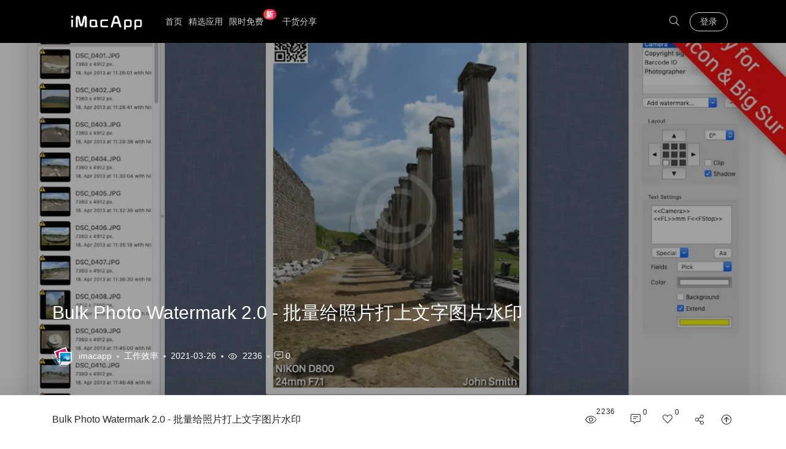

--- FILE ---
content_type: text/html; charset=utf-8
request_url: https://www.imacapp.cn/t/bulk-photo-watermark
body_size: 16169
content:
<!DOCTYPE html>
<html lang="zh-CN">
<head>
    <meta charset="UTF-8">
    <meta name="viewport" content="width=device-width, initial-scale=1.0, minimum-scale=1.0, maximum-scale=1.0, user-scalable=no"/>
    <meta name="wap-font-scale" content="no">
    <meta http-equiv="X-UA-Compatible" content="IE=9, IE=8;IE=7, IE=EDGE, chrome=1">
    <title>Bulk Photo Watermark 2.0 - 批量给照片打上文字图片水印|优秀Mac应用软件分享</title>
    <meta name="Keywords" content="Bulk Photo Watermark" >
    <meta name="description" content="Bulk Photo Watermark可以在照片上标记任何文本，EXIF数据，QR码，图像和地图，具有强大的照片水印处理能力。"/>
    <link rel="shortcut icon" href="//static.cdn.imacapp.cn/favicon.ico" type="image/x-icon" />
    <meta name="twitter:card" content="summary"/>
    <meta property="og:url" content="https://www.imacapp.cn/t/bulk-photo-watermark"/>
    <meta property="og:type" content="website"/>
    <meta property="og:title" content="Bulk Photo Watermark 2.0 - 批量给照片打上文字图片水印"/>
    <meta property="og:description" content="Bulk Photo Watermark可以在照片上标记任何文本，EXIF数据，QR码，图像和地图，具有强大的照片水印处理能力。"/>
    <meta property="og:image" content="//static.cdn.imacapp.cn/uploads/605df750c0b1b.webp"/>
    <link rel='stylesheet' href='//static.cdn.imacapp.cn/static/css/tomorrow-night-eighties.css?ver=0.9.2' type='text/css' media='all'/>
    <link rel='stylesheet' href='//static.cdn.imacapp.cn/static/css/pure-highlight.css?ver=0.1.0' type='text/css' media='all'/>
    <link rel='stylesheet' href='//static.cdn.imacapp.cn/static/css/smartideo.css?ver=2.5.2' type='text/css' media='screen'/>
    <link rel='stylesheet' href='//static.cdn.imacapp.cn/static/css/simple-line-icons.css?ver=1.1' type='text/css' media='all'/>
    <link rel='stylesheet' href='//static.cdn.imacapp.cn/static/css/magnific.min.css?ver=1.1' type='text/css' media='all'/>
    <link rel='stylesheet' href='//static.cdn.imacapp.cn/static/css/fontawesome-all.min.css?ver=1.1' type='text/css' media='all'/>
    <link rel='stylesheet' href='//lf6-cdn-tos.bytecdntp.com/cdn/expire-1-M/font-awesome/4.7.0/css/font-awesome.min.css' type='text/css' media='all'/>
    <link rel='stylesheet' href='//static.cdn.imacapp.cn/static/css/mactheme.min.css?ver=1.1' type='text/css' media='all'/>
    <link rel='stylesheet' href='//static.cdn.imacapp.cn/static/css/reset.css?ver=1.1' type='text/css' media='all'/>
    <link rel='stylesheet' href='//static.cdn.imacapp.cn/static/css/style.css?ver=1.1' type='text/css' media='all'/>
    <link rel='stylesheet' href='//static.cdn.imacapp.cn/static/css/common.css' type='text/css' media='all'/>
    <script type='text/javascript' src='//static.cdn.imacapp.cn/static/js/jquery.js?ver=1.12.4'></script>
    <script type='text/javascript' src='//static.cdn.imacapp.cn/static/js/jquery-migrate.min.js?ver=1.4.1'></script>
    <script type='text/javascript' src='//static.cdn.imacapp.cn/static/layer/layer.js'></script>
    <script type='text/javascript'>
        /* <![CDATA[ */
        var globals = {
            "ajax_url": "\/iajax",
            "image_popup":"gallery",
            "new_comment_position":"asc",
            "single":"1",
            "post_style":"two",
            "home":"0",
            "page": "0",
            "silide":"0"
        };
        /* ]]> */
    </script>
    <style>
        .qrcon {
            position: relative;
            text-align: center;
            font-size: 1.125em;
            font-weight: 300;
        }
        .qrcon h5 {
            padding: 0;
        }
        .qrcon img.qr-pay {
            display: inline-block;
            margin: 0;
            padding: 0;
            width: 120px;
            text-align: center;
        }
        .qrcon .title {
            font-size: 16px;
            margin: 10px auto;
        }
        .qrcon .qrcode img {
            width: 200px;
            height: 200px;
        }
        .qrcon .bottom.alipay {
            background: #00a7ef;
        }
        .qrcon .bottom {
            border-radius: 0 0 .3125em .3125em;
            width: 100%;
            background: #33465a;
            color: #f2f2f2;
            padding: 15px 0px;
            text-align: center;
            font-size: 14px;
            margin-top: 20px;
        }
        .modal-body{
            padding: 0px
        }
    </style>
    <link rel="canonical" href="https://www.imacapp.cn/t/bulk-photo-watermark"/>
</head>
<body class="post-template-default single single-post postid-1941 single-format-standard post-style03 black-top grid-hover grid-radius grid-border">
<section class="nice-mobile-overlay " id="nice-mobile-overlay">
    <div class="mobile-action">
        <button id="mobile-close-icon" class="btn btn-transparent btn-sm navbar-close color-white font-22 light-10">
            <i class="fal fa-times"></i>
        </button>
    </div>
    <div class="mobile-usernav">
        <div class="cosy-user-info position-relative py-5">
            <div class="black-gradient"></div>
            <div class="cosy-user-cover" style="background-image: url('//static.cdn.imacapp.cn/static/images/bg1.jpg')"></div>
            <div class="overlay"></div>
            <div class="position-relative text-center w-100 mt-3">
                <a href="" class="btn btn-primary btn-sm btn-overlay" data-toggle="modal" data-dismiss="modal" data-target="#login">登录</a>
                <p class="font-12 color-white mt-2">立即登录/注册，享受更多福利</p>
            </div>
        </div>
    </div>
    <!--<nav class="mobile-navigation">-->
        <!--<div class="mobile-search">-->
            <!--<form role="search" method="get" class="mobile-search-form" action="/">-->
                <!--<div class="input-group mb-3">-->
                    <!--<input type="search" name="ks" id="s" class="form-control" placeholder="输入搜索关键词">-->
                    <!--<div class="input-group-append">-->
                        <!--<button type="submit" class="btn btn-light form-search-submit text-secondary px-3"><i class="fal fa-search"></i></button>-->
                    <!--</div>-->
                <!--</div>-->
            <!--</form>-->
        <!--</div>-->
    <!--</nav>-->
</section>
<section class="nice-search-inner nice-search-inner-up">
    <div class="container">
        <div class="top_searchform_wrapper">
            <form method="get" action="/">
                <div class="input-group">
                    <input type="text" name="ks" id="s" class="form-control font-16 font-xs-14" placeholder="输入搜索关键词" required="">
                    <div class="input-group-append">
                        <button class="btn btn-primary font-16 font-xs-14" type="submit">搜索</button>
                    </div>
                </div>
            </form>
            <div class="search_inner_close">
                <div class="btn-search-close"><i class="icon icon-close"></i></div>
            </div>
        </div>
    </div>
</section>
<section class="nice-search-inner nice-search-inner-down d-none d-md-flex align-items-center justify-content-center align-content-center">
    <div class="container">
        <div class="featured-search-title mb-md-4">
            <h4 class="font-16">
                <span class="font-18  text-muted mr-2"><i class="fal fa-star"></i></span>
                推荐阅读
            </h4>
        </div>
        <div class="featured-search d-flex flex-column pb-md-5">
            <div class="row row-10 row-xs-15 flex-nowrap flex-lg-wrap">
                                <div class="item col-12 col-sm-12 col-md-12 col-lg-3">
                    <article>
                        <a class="custom-hover d-block" href="/t/archiver" target="_blank">
                            <div class="custom-hover-img image" style="background-image: url('//static.cdn.imacapp.cn/uploads/5c3947de17e50.webp');"></div>
                            <div class="content p-3 p-md-4">
                                <div class="title">
                                    <h2 class="font-18 font-weightbtn btn-outline-primary btn-sm btn-signin ml-2-normal text-l2 color-white">Archiver 3.0.9 - 全功能的文件压缩解压软件</h2>
                                </div>
                                <div class="data nodots d-flex align-items-center flex-row font-12 text-light mt-3">
                                    <div class="flex-fill">
                                        <span class="u-cat">应用软件</span>
                                    </div>
                                    <div class="text-nowrap">
                                        <span class="u-time">2020-10-24</span>
                                    </div>
                                </div>
                            </div>
                        </a>
                    </article>
                </div>
                                <div class="item col-12 col-sm-12 col-md-12 col-lg-3">
                    <article>
                        <a class="custom-hover d-block" href="/t/tg-pro" target="_blank">
                            <div class="custom-hover-img image" style="background-image: url('//static.cdn.imacapp.cn/uploads/64fbcd98de308.png');"></div>
                            <div class="content p-3 p-md-4">
                                <div class="title">
                                    <h2 class="font-18 font-weightbtn btn-outline-primary btn-sm btn-signin ml-2-normal text-l2 color-white">TG Pro (Temperature Gauge Pro) 2.91 -  实时温度显示工具</h2>
                                </div>
                                <div class="data nodots d-flex align-items-center flex-row font-12 text-light mt-3">
                                    <div class="flex-fill">
                                        <span class="u-cat">系统工具</span>
                                    </div>
                                    <div class="text-nowrap">
                                        <span class="u-time">2024-03-11</span>
                                    </div>
                                </div>
                            </div>
                        </a>
                    </article>
                </div>
                                <div class="item col-12 col-sm-12 col-md-12 col-lg-3">
                    <article>
                        <a class="custom-hover d-block" href="/t/shortcut-bar" target="_blank">
                            <div class="custom-hover-img image" style="background-image: url('//static.cdn.imacapp.cn/uploads/606e4dcd4499a.webp');"></div>
                            <div class="content p-3 p-md-4">
                                <div class="title">
                                    <h2 class="font-18 font-weightbtn btn-outline-primary btn-sm btn-signin ml-2-normal text-l2 color-white">Shortcut Bar 1.8.30 - 触手可及的收藏夹</h2>
                                </div>
                                <div class="data nodots d-flex align-items-center flex-row font-12 text-light mt-3">
                                    <div class="flex-fill">
                                        <span class="u-cat">工作效率</span>
                                    </div>
                                    <div class="text-nowrap">
                                        <span class="u-time">2021-11-29</span>
                                    </div>
                                </div>
                            </div>
                        </a>
                    </article>
                </div>
                                <div class="item col-12 col-sm-12 col-md-12 col-lg-3">
                    <article>
                        <a class="custom-hover d-block" href="/t/snapmotion" target="_blank">
                            <div class="custom-hover-img image" style="background-image: url('//static.cdn.imacapp.cn/uploads/5df1e01537728.webp');"></div>
                            <div class="content p-3 p-md-4">
                                <div class="title">
                                    <h2 class="font-18 font-weightbtn btn-outline-primary btn-sm btn-signin ml-2-normal text-l2 color-white">Motion 5.2.0 - 从视频中提取图像</h2>
                                </div>
                                <div class="data nodots d-flex align-items-center flex-row font-12 text-light mt-3">
                                    <div class="flex-fill">
                                        <span class="u-cat">媒体工具</span>
                                    </div>
                                    <div class="text-nowrap">
                                        <span class="u-time">2023-09-20</span>
                                    </div>
                                </div>
                            </div>
                        </a>
                    </article>
                </div>
                            </div>
        </div>
    </div>
</section>
<header class="nice-header mobile-style02">
    <div class="container m-header">
        <div class="navbar navbar-expand-lg d-none d-lg-flex">
            <div class="navbar-header d-inline-block">
                <h1><a class="navbar-brand" href="/" title="优秀Mac应用软件分享" style="background-image: url('//static.cdn.imacapp.cn/static/images/logo.png');">优秀Mac应用软件分享</a></h1>
            </div>
            <div class="collapse navbar-collapse">
                <ul class="navbar-nav navbar-site align-items-center flex-fill flex-nowrap">
                    <li class="menu-item menu-item-type-custom menu-item-object-custom"><a href="/">首页</a></li>
                    <li class="menu-item menu-item-type-custom menu-item-object-custom "><a href="/featured">精选应用</a></li>
                    <li class="menu-item menu-item-type-custom menu-item-object-custom "><a href="/limited">限时免费<small>新</small></a></li>
                    <li class="menu-item menu-item-type-custom menu-item-object-custom "><a href="/ganhuo">干货分享</a></li>
<!--                    <li class="menu-item menu-item-type-custom menu-item-object-custom "><a href="/donate">捐助我们</a></li>-->
                </ul>
                <ul class="navbar-nav  navbar-site navbar-sign align-items-center">
                    <li>
                        <button class="btn btn-link btn-sm font-16 text-secondary px-2 py-0"><i class="fal fa-search btn-search"></i></button>
                    </li>
                                        <li><a href="javascript:;" data-toggle="modal" data-target="#login" rel="nofollow" class="btn btn-outline-primary btn-sm btn-signin ml-2">登录</a></li>
                                    </ul>
            </div>
        </div>
        <div class="navbar mobile-navbar flex-row flex-nowrap d-flex d-lg-none">
            <div class="navbar-header">
                <a class="navbar-brand" href="/" title="优秀Mac应用软件分享" style="background-image: url('//static.cdn.imacapp.cn/static/images/logo.png');">优秀Mac应用软件分享</a>
                <a class="navbar-brand mobile-navbar-brand d-none d-lg-none" href="/" title="优秀Mac应用软件分享" style="background-image: url('//static.cdn.imacapp.cn/static/images/logo-mobile.png');">优秀Mac应用软件分享</a>
            </div>
            <div class="navbar-collapse">
                <ul class="navbar-nav flex-row">
                    <li class="menu-item menu-item-type-custom menu-item-object-custom"><a href="/">首页</a></li>
                    <li class="menu-item menu-item-type-custom menu-item-object-custom "><a href="/featured">精选应用</a></li>
                    <li class="menu-item menu-item-type-custom menu-item-object-custom "><a href="/limited">限时免费<small>新</small></a></li>
                    <li class="menu-item menu-item-type-custom menu-item-object-custom "><a href="/ganhuo">干货分享</a></li>
                    <li class="menu-item menu-item-type-custom menu-item-object-custom "><a href="/donate">捐助我们</a></li>
                </ul>
            </div>
            <button class="navbar-toggle mobile-navbar-toggle" id="mobile-menu-icon" type="button">
                <i class="icon icon-menu"></i>
            </button>
        </div>
    </div>
</header>
<section class="nice-post-topbar">
    <div class="container-fluid pl-0 pr-0">
        <div class="post-cover custom-hover overlay-hover">
            <div class="image custom-hover-img" style="background-image: url('//static.cdn.imacapp.cn/uploads/605df750c0b1b.webp');"></div>
            <div class="overlay"></div>
            <div class="container">
                <div class="content pt-4 pt-md-0 pb-3 pb-md-0 mb-0 mb-sm-3 mb-md-5 text-left">
                    <h1 class="title font-30 font-md-24 font-xs-20 font-weight-normal mb-3">Bulk Photo Watermark 2.0 - 批量给照片打上文字图片水印</h1>

                    <div class="data d-flex justify-content-start align-items-center  flex-wrap text-left mt-3">
                        <span class="u-avatar mr-1 mr-md-2"><a href="https://www.imacapp.cn/t/bulk-photo-watermark" title="Bulk Photo Watermark">
                            <img alt='Bulk Photo Watermark' src='//static.cdn.imacapp.cn/uploads/605df6e2bc05a.webp' srcset='//static.cdn.imacapp.cn/uploads/605df6e2bc05a.webp' class='avatar avatar-33 photo' height='33' width='33' />
                        </a></span>
                        <span class="u-name">imacapp</span>
                        <span class="u-cat"><a class="d-block font-14 font-xs-12" href="/macosx/efficiency" rel="category tag" target="_blank">工作效率</a></span>
                        <span class="u-time font-14 font-xs-12">2021-03-26</span>
                        <span class="u-view font-14 font-xs-12 d-none d-md-inline-block"><i class="icon icon-eye"></i> 2236</span>
                        <span class="u-comment font-14 font-xs-12 d-none d-md-inline-block"><a href="#comments" class="d-block"><i class="fal fa-comment-alt-lines"></i>  0</a></span>
                    </div>
                </div>
            </div>
        </div>
    </div>
</section>

<section class="nice-warp mt-3 mt-md-5 mb-3 mb-md-5">
    <div class="container">
        <div class="inner-row row">
            <main class="nice-main col-12 col-md-8">
                <div class="nice-post">
                    <article class="post-content suxing-popup-gallery">
                        <p><b>Bulk&nbsp;Photo&nbsp;Watermark</b>可以在照片上标记任何文本，EXIF数据，QR码，图像和地图，具有强大的照片水印处理能力。</p><p>首先将图像拖到托盘中，截图2。然后选择一种预定义的框架样式，屏幕快照＃3。</p><p>您添加到照片的水印数量是无限的。可以使用“布局”面板中的箭头按钮旋转水印并自由定位。可以使用简单的占位符（照片＃4）将照片中的EXIF数据（如相机型号，焦距，曝光细节等）添加到标记中。</p><p>EXIF数据或纯文本（例如版权声明或联系信息）也可以放入覆盖在照片上的QR条码中。</p><p>如果存在图像的EXIF GPS部分中的地理位置数据，则可以将其用于在照片上放置地图（屏幕快照＃5）。</p><p>批量照片水印是完全多线程的，将使用所有可用的CPU内核进行处理。该应用程序甚至可以轻松处理大图像（如屏幕截图中D800的36兆像素照片）。</p><p>输出选项使您可以指定大小，文件格式和JPEG质量。如果需要，该应用可以保留原始照片的EXIF数据，也可以出于隐私原因删除EXIF信息。可以根据原始文件名，计数器或静态文本自动生成输出文件名。</p><p>可以将水印另存为预设，以供以后重用。</p><p>兼容性：&nbsp;macOS 10.7或更高版本</p><p>主页&nbsp;<a href="https://apps.apple.com/cn/app/bulk-photo-watermark/id1078875378" target="_blank">https://apps.apple.com/cn/app/bulk-photo-watermark/id1078875378</a></p><p>Bulk&nbsp;Photo&nbsp;Watermark&nbsp;2.0版本更新内容</p><p>•批量照片水印现已成为支持Apple M1的Apple Silicon和Intel CPU通用应用程序</p><p>•纠正了Google Maps的问题</p><p>•改进了与macOS 11“ Big Sur”的兼容性</p><p><img src="/uploads/605df750c0b1b.webp" alt="bulk-photo-watermark-2-2" style="max-width:100%;"><br></p><p><br></p>                    </article>

                    <div class="post-tags mt-3 mt-md-4">

                    </div>
                    <!--<div class="nice-sales post-sales mt-3 mt-md-4">-->
                        <!--<div class="d-block d-md-none">-->
                            <!--<a href="#">-->
                                <!--<img src="/static/images/2018081118023771.png">-->
                            <!--</a>-->
                            <!--<span>广告</span>-->
                        <!--</div>-->
                        <!--<div class="d-none d-md-block">-->
                            <!--<a href="/">-->
                                <!--<img src="/static/images/2018081118024250.png">-->
                            <!--</a>-->
                            <!--<span>广告</span>-->
                        <!--</div>-->
                    <!--</div>-->

                    <div class="post-declare  mt-3 mt-md-4-2 post-author p-4"><p><b style="color: #f44336;">友情提示 : </b> <br/>安装后打开如出现无法识别或文件损坏情况可以参考<b><a target="_blank" href="/App安装必读.pdf">『App安装必读.pdf』</a></b>文档解决.</p>
                    <p>将dmg包中的 Bulk Photo Watermark 拖入<code>Applications</code> 文件夹中后,运行<code>launchpad</code>中安装的App图标即可.</p>
                    <p><br/><code>如遇资源无法下载或安装后打不开,请联系 <b style="font-size: 16px;color: #0a67fb">imacapp#qq.com</b></code> </p></div>
                    <!--<div class="hr-short"></div>-->
                    <div class="my-4"></div>
                    <h4 class="name">
                        Bulk Photo Watermark 所有版本下载
                    </h4>
                    <div class="links mt-3 mt-md-2">
                        <table class="table table-bordered table-hover">
                            <thead>
                            <tr>
                                <th>版本</th>
                                <th>日期</th>
                                <th>大小</th>
                                                                <th>下载</th>
                            </tr>
                            </thead>
                            <tbody>
                                                        <tr>
                                <td>
                                    <code>2.0</code>
                                </td>
                                <td>2021-03-26</td>
                                <td>4.91 MB</td>
                                                                <td><a class="btn down-app-btn btn-sm btn-outline-danger" data-id="6222" rel="nofollow"  href="javascript:void(0)">下载</a></td>
                            </tr>
                                                        </tbody>
                        </table>
                    </div>
                    <div class="post-footer d-flex flex-column flex-md-row align-items-center my-5">
                        <div class="post-action mb-4 mb-md-0">
                            <a class="btn-action btn-like post-like font-theme  d-none d-md-inline-block" href="javascript:;" data-action="ding" data-id="878"><i class="icon icon-heart font-22"></i>
                                <span class="count font-14 font-xs-12 mt-2 mt-md-0">0</span>
                            </a>
                            <a class="btn-action btn-bigger-cover d-none d-md-inline-block" data-module="miPopup" data-selector="#bigger-cover" href="javascript:;" ><i class="icon icon-paper-plane font-22"></i> <span class="font-14 font-xs-12 mt-2 mt-md-0">分享海报</span></a>
                            <div class="dialog-suxing" id="bigger-cover">
                                <div class="dialog-content dialog-bigger-cover">
                                    <div class="row no-gutters position-relative">
                                        <div class="bigger-image col-12 col-sm-3 col-md-6">
                                            <div class="p-0 p-md-4">
                                                <img class="load_bigger_img" data-nonce="2486d543a9" data-id="878" data-action="create-bigger-image" src="[data-uri]" alt="Bulk Photo Watermark 2.0 - 批量给照片打上文字图片水印 的海报">
                                                <div class="image-loading"><i></i></div>
                                            </div>
                                        </div>
                                        <div class="bigger-share col-12 col-sm-9 col-md-6 d-flex">
                                            <div class="share-btns p-4 p-sm-0 p-md-4 d-flex flex-column flex-fill">
                                                <div class="d-flex flex-column flex-fill justify-content-center align-content-center pr-0 pr-md-4">
                                                    <h3 class="font-14 font-xs-16 text-secondary weight-700 text-center text-sm-left text-md-center mb-4 mb-sm-3 mb-md-4">分享本文海报</h3>
                                                    <div class="row">
                                                        <div class="col-12 col-sm-6 col-md-12 mb-3"><a href="//service.weibo.com/share/share.php?url=&type=button&language=zh_cn&searchPic=true&pic=&title=【Bulk Photo Watermark 2.0 - 批量给照片打上文字图片水印】Bulk Photo Watermark可以在照片上标记任何文本，EXIF数据，QR码，图像和地图，具有强大的照片水印处理能力。" target="_blank" class="btn btn-primary btn-block font-14 bigger_share weibo" role="button"><i class="fab fa-weibo"></i> 新浪微博</a></div>
                                                        <div class="col-12 col-sm-6 col-md-12 mb-3"><a href="" download="" class="btn btn-dark btn-block font-14 bigger_down" role="button"><i class="fas fa-arrow-alt-circle-down"></i> 下载海报</a></div>
                                                        <div class="col-12 mt-3"><p class="font-12 text-center text-sm-left text-md-center text-muted">(分享到微信或朋友圈请下载海报)</p></div>
                                                    </div>
                                                </div>
                                            </div>
                                        </div>
                                    </div>
                                    <div class="action-share d-sm-none">
                                        <button class="btn-open-share"><i class="icon icon-share-alt"></i></button>
                                        <button class="btn-close-share"><i class="icon icon-close"></i></button>
                                    </div>
                                    <div class="btn-close">
                                        <i class="icon icon-close"></i>
                                    </div>
                                    <div class="text-weixin d-md-none">
                                        <p>长按图片转发给朋友</p>
                                    </div>
                                </div>
                            </div>
                        </div>
                        <div class="flex-fill">
                        </div>
                        <div class="text-nowrap">
                            <ul class="social bdsharebuttonbox">
                                <li data-toggle="tooltip" data-placement="top" title="分享至微博"><a class="weibo" rel="nofollow" target="_blank" href="//service.weibo.com/share/share.php?url=https://www.imacapp.cn&type=button&language=zh_cn&title=Bulk Photo Watermark可以在照片上标记任何文本，EXIF数据，QR码，图像和地图，具有强大的照片水印处理能力。&pic=/uploads/605df750c0b1b.webp&searchPic=true"><i class="fab fa-weibo"></i></a></li>
                                <li data-toggle="tooltip" data-placement="top" title="分享至微信"><a class="weixin single-weixin" data-img="/qrcode?url=https%3A%2F%2Fwww.imacapp.cn%2Ft%2Fbulk-photo-watermark" rel="nofollow" href="javascript:;"><i class="fab fa-weixin"></i></a></li>
                                <li data-toggle="tooltip" data-placement="top" title="分享至QQ"><a class="qq" rel="nofollow" target="_blank" href="https://connect.qq.com/widget/shareqq/index.html?url=https://www.imacapp.cn%2Ft%2Fintegrity-plus&title=Bulk+Photo+Watermark+2.0+-+%E6%89%B9%E9%87%8F%E7%BB%99%E7%85%A7%E7%89%87%E6%89%93%E4%B8%8A%E6%96%87%E5%AD%97%E5%9B%BE%E7%89%87%E6%B0%B4%E5%8D%B0&pics=%2Fuploads%2F605df750c0b1b.webp&summary=Bulk+Photo+Watermark%E5%8F%AF%E4%BB%A5%E5%9C%A8%E7%85%A7%E7%89%87%E4%B8%8A%E6%A0%87%E8%AE%B0%E4%BB%BB%E4%BD%95%E6%96%87%E6%9C%AC%EF%BC%8CEXIF%E6%95%B0%E6%8D%AE%EF%BC%8CQR%E7%A0%81%EF%BC%8C%E5%9B%BE%E5%83%8F%E5%92%8C%E5%9C%B0%E5%9B%BE%EF%BC%8C%E5%85%B7%E6%9C%89%E5%BC%BA%E5%A4%A7%E7%9A%84%E7%85%A7%E7%89%87%E6%B0%B4%E5%8D%B0%E5%A4%84%E7%90%86%E8%83%BD%E5%8A%9B%E3%80%82"><i class="fab fa-qq"></i></a></li>

                            </ul>
                        </div>
                    </div>

                </div>


                <div class="post-navigation-with-image my-2">
                    <div class="row row-10">
                                                <div class="item prev col-12 col-sm-12 col-md-12 col-lg-6">
                            <article>
                                <a href="/t/integrity-plus" title="Integrity Plus 12.9.0 -      站点链接检查工具" target="_blank" class="custom-hover d-block">

                                    <div class="custom-hover-img image" style="background-image: url(//static.cdn.imacapp.cn/uploads/605df61a0012c.webp);">
                                    </div>
                                    <div class="d-flex align-items-center justify-content-center flex-column text-center content p-2 p-md-3">
                                        <div class="meta font-12 text-light mb-1"><i class="fas fa-caret-left"></i> 上一篇</div>
                                        <div class="title"><h2 class="font-16 weight-600 text-l2 color-white">Integrity Plus 12.9.0 -      站点链接检查工具</h2></div>
                                    </div>
                                </a>
                            </article>
                        </div>
                                                <div class="item next col-12 col-sm-12 col-md-12 col-lg-6 mt-3 mt-lg-0">
                            <article>
                                <a href="/t/groupspro" title="GroupsPro 5.5.2 -    电子邮件联系人列表管理" target="_blank" class="custom-hover d-block">

                                    <div class="custom-hover-img image" style="background-image: url(//static.cdn.imacapp.cn/uploads/605fe4fb829bd.webp);">
                                    </div>
                                    <div class="d-flex align-items-center justify-content-center flex-column text-center content p-2 p-md-3">
                                        <div class="meta font-12 te 分享海报xt-light mb-1">下一篇 <i class="fas fa-caret-right"></i> </div>
                                        <div class="title"><h2 class="font-16 weight-600 text-l2 color-white">GroupsPro 5.5.2 -    电子邮件联系人列表管理</h2></div>
                                    </div>
                                </a>
                            </article>
                        </div>
                                            </div>
                </div>
                <div id="comments" class="nice-comments mt-3 mt-md-4-2 mt-lg-5">
                    <h4 class="font-16 mb-4 mt-lg-4-2"><span class="font-18 text-muted mr-2"><i class="fal fa-comment-alt-lines"></i> </span> 文章评论 <small class="font-theme">(0)</small></h4>
                    <div id="respond" class="comment-respond mb-4 mb-lg-5">
                        <form method="post" action="/reply" id="commentform" class="comment-form">
                            <div class="d-flex w-100">
                                <div class="d-flex flex-shrink-0 mr-3 comment-avatar-author">
                                    <img alt='avatar' src='//static.cdn.imacapp.cn/static/img/default.png' class='avatar avatar-50 photo avatar-default' height='50' width='50' />                </div>
                                <div class="flex-fill comment-from-author">
                                    <div class="form-group comment-form-text mb-4">
                                        <div class="form-control comment-textarea">
                                            <textarea id="comment" name="comment" placeholder="" cols="45" rows="8" maxlength="65525"  aria-required="true" required="required"></textarea>
                                            <div class="comment-action-bar">
                                                <div class="dropdown nice-dropmenu dropdown-smilies">
                                                    <button class="btn btn-link text-secondary" id="dropsmilies" data-toggle="dropdown" aria-haspopup="true" aria-expanded="false">
                                                        <i class="icon icon-emotsmile"></i>
                                                    </button>
                                                    <div class="dropdown-menu dropdown-inner" aria-labelledby="dropsmilies">
                                                        <a href="javascript:;" class="insert_emoji" data-emoji=";-)">😉</a>
                                                        <a href="javascript:;" class="insert_emoji" data-emoji=":|">😐</a>
                                                        <a href="javascript:;" class="insert_emoji" data-emoji=":x">😡</a>
                                                        <a href="javascript:;" class="insert_emoji" data-emoji=":twisted:">😈</a>
                                                        <a href="javascript:;" class="insert_emoji" data-emoji=":smile:">🙂</a>
                                                        <a href="javascript:;" class="insert_emoji" data-emoji=":shock:">😯</a>
                                                        <a href="javascript:;" class="insert_emoji" data-emoji=":sad:">🙁</a>
                                                        <a href="javascript:;" class="insert_emoji" data-emoji=":roll:">🙄</a>
                                                        <a href="javascript:;" class="insert_emoji" data-emoji=":razz:">😛</a>
                                                        <a href="javascript:;" class="insert_emoji" data-emoji=":oops:">😳</a>
                                                        <a href="javascript:;" class="insert_emoji" data-emoji=":o">😮</a>
                                                        <a href="javascript:;" class="insert_emoji" data-emoji=":lol:">😆</a>
                                                        <a href="javascript:;" class="insert_emoji" data-emoji=":idea:">💡</a>
                                                        <a href="javascript:;" class="insert_emoji" data-emoji=":grin:">😀</a>
                                                        <a href="javascript:;" class="insert_emoji" data-emoji=":evil:">👿</a>
                                                        <a href="javascript:;" class="insert_emoji" data-emoji=":cry:">😥</a>
                                                        <a href="javascript:;" class="insert_emoji" data-emoji=":cool:">😎</a>
                                                        <a href="javascript:;" class="insert_emoji" data-emoji=":arrow:">➡</a>
                                                        <a href="javascript:;" class="insert_emoji" data-emoji=":???:">😕</a>
                                                        <a href="javascript:;" class="insert_emoji" data-emoji=":?:">❓</a>
                                                        <a href="javascript:;" class="insert_emoji" data-emoji=":!:">❗</a>
                                                    </div>
                                                </div>
                                                <button class="btn btn-link text-secondary add_image"><i class="icon icon-picture"></i></button>
                                                <button class="btn btn-link text-secondary add_code"><i class="fal fa-code" aria-hidden="true"></i></button>
                                            </div>
                                        </div>

                                    </div>
                                    <div class="form-submit d-flex align-items-stretch align-items-md-center flex-column  flex-md-row">
                                        <div class="form-captcha-group">

                                            <div class="d-flex align-items-center form-captcha form-captcha-switch mb-3 mb-md-0">
                                                <div class="d-flex captcha-switch input-switch">
                                                    <input type="checkbox" id="switchy" class="input-checkbox"/>
                                                    <label for="switchy" class="switch-checkbox"></label>
                                                </div>
                                                <small><i class="icon icon-question"></i> 点击解锁后提交评论</small>
                                            </div>
                                            <input type="hidden" id="slidecode" name="slidecode" value="2233515">

                                        </div>
                                        <div class="flex-fill"></div>
                                        <div class="form-actions text-right">
                                            <a rel="nofollow" id="cancel-comment-reply-link" style="display: none" class="btn btn-outline-secondary mb-3 mb-md-0 mr-md-3" href="javascript:;">再想想</a>
                                            <input disabled="disabled" name="submit" type="submit" id="submit" class="btn btn-primary" value="发表评论">
                                            <input type='hidden' name='comment_post_ID' value='878' id='comment_post_ID' />
                                            <input type='hidden' name='comment_parent' id='comment_parent' value='0' />
                                        </div>
                                    </div>
                                </div>
                            </div>
                        </form>

                    </div> <!-- #respond -->
                    <ul class="comment-list">
                        
                    </ul>

                </div>
            </main>

            <aside class="nice-sidebar col-12 col-md-4 d-none d-md-block">
                <!--<div id="search-2" class="widget widget_search">-->
                    <!--<form role="search" method="get" id="searchform" class="searchform" action="/">-->
                        <!--<div>-->
                            <!--<label class="screen-reader-text" for="s">搜索：</label>-->
                            <!--<input type="text" value="" name="s" id="s" />-->
                            <!--<input type="submit" id="searchsubmit" value="搜索" />-->
                        <!--</div>-->
                    <!--</form>-->
                <!--</div>-->
                <div class="widget widget_top_entries">
                    <h3 class="widget-title">公众号</h3>
                    <div class="image">
                        <img src="//static.cdn.imacapp.cn/static/images/ajax.png" class="lazyload custom-hover-img timthumb_php" data-src="//static.cdn.imacapp.cn/static/img/wxqr.jpg" alt="公众号二维码" title="公众号二维码">
                    </div>
                </div>
                <div class="widget widget_top_entries">
                    <h3 class="widget-title">热门应用</h3>
                    <ul class="styel01">
                                                <li class="item">
                            <a href="/t/edgeview" class="custom-hover d-flex" target="_blank" title="EdgeView 5.0.0 -                     图片浏览器">
                                <div class="content">
                                    <div class="title">
                                        <h4 class="font-16 font-md-14 weight-600 text-l2">EdgeView 5.0.0 -                     图片浏览器</h4>
                                    </div>
                                    <div class="meta font-md-10 text-light">
                                        2025-03-04                                    </div>
                                </div>
                                <div class="image">
                                    <img src="//static.cdn.imacapp.cn/static/images/ajax.png" class="lazyload custom-hover-img timthumb_php" data-src="/uploads/6088b5374f782.webp" alt="EdgeView 5.0.0 -                     图片浏览器" title="EdgeView 5.0.0 -                     图片浏览器" width="120" height="90">

                                </div>
                            </a>
                        </li>
                                                <li class="item">
                            <a href="/t/total-video-player-pro" class="custom-hover d-flex" target="_blank" title="Total Video Player Pro 3.1.0 - 蓝光视频播放器">
                                <div class="content">
                                    <div class="title">
                                        <h4 class="font-16 font-md-14 weight-600 text-l2">Total Video Player Pro 3.1.0 - 蓝光视频播放器</h4>
                                    </div>
                                    <div class="meta font-md-10 text-light">
                                        2021-04-30                                    </div>
                                </div>
                                <div class="image">
                                    <img src="//static.cdn.imacapp.cn/static/images/ajax.png" class="lazyload custom-hover-img timthumb_php" data-src="/uploads/608b5a6cd62ad.webp" alt="Total Video Player Pro 3.1.0 - 蓝光视频播放器" title="Total Video Player Pro 3.1.0 - 蓝光视频播放器" width="120" height="90">

                                </div>
                            </a>
                        </li>
                                                <li class="item">
                            <a href="/t/coherence-x" class="custom-hover d-flex" target="_blank" title="Coherence X 4.5.3 -   网站转Mac应用程序">
                                <div class="content">
                                    <div class="title">
                                        <h4 class="font-16 font-md-14 weight-600 text-l2">Coherence X 4.5.3 -   网站转Mac应用程序</h4>
                                    </div>
                                    <div class="meta font-md-10 text-light">
                                        2023-12-05                                    </div>
                                </div>
                                <div class="image">
                                    <img src="//static.cdn.imacapp.cn/static/images/ajax.png" class="lazyload custom-hover-img timthumb_php" data-src="/uploads/60a1c48d24b1a.webp" alt="Coherence X 4.5.3 -   网站转Mac应用程序" title="Coherence X 4.5.3 -   网站转Mac应用程序" width="120" height="90">

                                </div>
                            </a>
                        </li>
                                                <li class="item">
                            <a href="/t/duplicate-file-finder-pro" class="custom-hover d-flex" target="_blank" title="Duplicate File Finder Pro 7.3.2 -  查找重复文件">
                                <div class="content">
                                    <div class="title">
                                        <h4 class="font-16 font-md-14 weight-600 text-l2">Duplicate File Finder Pro 7.3.2 -  查找重复文件</h4>
                                    </div>
                                    <div class="meta font-md-10 text-light">
                                        2023-10-28                                    </div>
                                </div>
                                <div class="image">
                                    <img src="//static.cdn.imacapp.cn/static/images/ajax.png" class="lazyload custom-hover-img timthumb_php" data-src="/uploads/64e15cd4016a5.jpg" alt="Duplicate File Finder Pro 7.3.2 -  查找重复文件" title="Duplicate File Finder Pro 7.3.2 -  查找重复文件" width="120" height="90">

                                </div>
                            </a>
                        </li>
                        
                    </ul>
                </div>
                <!--<div id="media_image-2" class="widget widget_media_image">-->
                    <!--<a href="/"><img width="600" height="450" src="//static.cdn.imacapp.cn/static/img/ad.png" class="image wp-image-3652  attachment-full size-full" alt="" style="max-width: 100%; height: auto;" /></a>-->
                <!--</div>-->
                <div id="recent-posts-4" class="widget widget_related_posts">
                    <h3 class="widget-title">相关文章</h3>
                    <ul class="row row-10">
                                                <li class="item col-12 col-sm-12 col-md-12 col-lg-6">
                            <a class="custom-hover d-block" href="/t/chronosync" target="_blank" title="ChronoSync 4.9.9 - 同步或备份文件和文件夹">
                                <div class="image custom-hover-img" style="background-image: url('//static.cdn.imacapp.cn/uploads/5e8844fa7eea2.webp')"></div>
                                <div class="d-flex align-items-center justify-content-center  content text-center p-md-2 p-lg-3">
                                    <h4 class="title font-14 color-white text-l3">ChronoSync 4.9.9 - 同步或备份文件和文件夹</h4>
                                </div>
                            </a>
                        </li>
                                                <li class="item col-12 col-sm-12 col-md-12 col-lg-6">
                            <a class="custom-hover d-block" href="/t/omniplan" target="_blank" title="OmniPlan Pro 4.9.3 -     强大的项目管理软件">
                                <div class="image custom-hover-img" style="background-image: url('//static.cdn.imacapp.cn/uploads/5c25879bca5da.webp')"></div>
                                <div class="d-flex align-items-center justify-content-center  content text-center p-md-2 p-lg-3">
                                    <h4 class="title font-14 color-white text-l3">OmniPlan Pro 4.9.3 -     强大的项目管理软件</h4>
                                </div>
                            </a>
                        </li>
                                                <li class="item col-12 col-sm-12 col-md-12 col-lg-6">
                            <a class="custom-hover d-block" href="/t/cloud-outliner-pro" target="_blank" title="Cloud Outliner Pro 2.6 - 记录生活中的想法">
                                <div class="image custom-hover-img" style="background-image: url('//static.cdn.imacapp.cn/uploads/6081746131610.webp')"></div>
                                <div class="d-flex align-items-center justify-content-center  content text-center p-md-2 p-lg-3">
                                    <h4 class="title font-14 color-white text-l3">Cloud Outliner Pro 2.6 - 记录生活中的想法</h4>
                                </div>
                            </a>
                        </li>
                                                <li class="item col-12 col-sm-12 col-md-12 col-lg-6">
                            <a class="custom-hover d-block" href="/t/rss-button-for-safari" target="_blank" title="RSS Button for Safari 1.7.3 - Safari新闻RSS阅读器">
                                <div class="image custom-hover-img" style="background-image: url('//static.cdn.imacapp.cn/uploads/5ec3f99846fdb.webp')"></div>
                                <div class="d-flex align-items-center justify-content-center  content text-center p-md-2 p-lg-3">
                                    <h4 class="title font-14 color-white text-l3">RSS Button for Safari 1.7.3 - Safari新闻RSS阅读器</h4>
                                </div>
                            </a>
                        </li>
                                            </ul>
                </div>
            </aside>

        </div>
    </div>
</section>

<section class="nice-footer-related-posts py-4 py-sm-5">
    <div class="container">
        <div class="related-title font-16 mb-0 mb-lg-4"><span class="font-18 text-muted mr-2"><i class="fal fa-star"></i></span>文章推荐</div>
        <div class="related-inner">
            <div class="row row-10 row-xs-15">
                                <div class="item col-12 col-sm-6 col-md-3 col-lg-3 mt-3 mt-sm-4-2 mt-md-0">
                    <article>
                        <a class="custom-hover d-block" href="/t/a-zippr" target="_blank" title="A-Zippr 1.6 -Zippr 1.5 ">
                            <div class="custom-hover-img image" style="background-image: url(//static.cdn.imacapp.cn/uploads/5c82715b24ccf.webp);"></div>
                            <div class="content p-3">
                                <div class="title"><h2 class="font-16 font-xs-18 font-weight-normal text-l2 color-white">A-Zippr 1.6 -Zippr 1.5 </h2></div>
                                <div class="data nodots d-flex align-items-center flex-row font-12 text-light mt-2">
                                    <div class="flex-fill">
                                        <span class="u-time">2021-08-24</span>
                                    </div>
                                    <div class="text-nowrap d-none d-lg-flex">
                                        <span class="u-comment"><i class="fal fa-comment-alt-lines"></i> 0</span>
                                        <span class="u-like"><i class="fal fa-heart"></i>  0</span>
                                    </div>
                                </div>
                            </div>
                        </a>
                    </article>
                </div>
                                <div class="item col-12 col-sm-6 col-md-3 col-lg-3 mt-3 mt-sm-4-2 mt-md-0">
                    <article>
                        <a class="custom-hover d-block" href="/t/magic-battery" target="_blank" title="Magic Battery 8.1.1 -  显示所有蓝牙连接的电池电量">
                            <div class="custom-hover-img image" style="background-image: url(//static.cdn.imacapp.cn/uploads/6085926eb6717.webp);"></div>
                            <div class="content p-3">
                                <div class="title"><h2 class="font-16 font-xs-18 font-weight-normal text-l2 color-white">Magic Battery 8.1.1 -  显示所有蓝牙连接的电池电量</h2></div>
                                <div class="data nodots d-flex align-items-center flex-row font-12 text-light mt-2">
                                    <div class="flex-fill">
                                        <span class="u-time">2023-12-26</span>
                                    </div>
                                    <div class="text-nowrap d-none d-lg-flex">
                                        <span class="u-comment"><i class="fal fa-comment-alt-lines"></i> 0</span>
                                        <span class="u-like"><i class="fal fa-heart"></i>  0</span>
                                    </div>
                                </div>
                            </div>
                        </a>
                    </article>
                </div>
                                <div class="item col-12 col-sm-6 col-md-3 col-lg-3 mt-3 mt-sm-4-2 mt-md-0">
                    <article>
                        <a class="custom-hover d-block" href="/t/easy-translator" target="_blank" title="Nisus Writer Pro 3.4 -  强大多语言文本编辑器">
                            <div class="custom-hover-img image" style="background-image: url(//static.cdn.imacapp.cn/uploads/5d39039663574.webp);"></div>
                            <div class="content p-3">
                                <div class="title"><h2 class="font-16 font-xs-18 font-weight-normal text-l2 color-white">Nisus Writer Pro 3.4 -  强大多语言文本编辑器</h2></div>
                                <div class="data nodots d-flex align-items-center flex-row font-12 text-light mt-2">
                                    <div class="flex-fill">
                                        <span class="u-time">2023-12-28</span>
                                    </div>
                                    <div class="text-nowrap d-none d-lg-flex">
                                        <span class="u-comment"><i class="fal fa-comment-alt-lines"></i> 0</span>
                                        <span class="u-like"><i class="fal fa-heart"></i>  0</span>
                                    </div>
                                </div>
                            </div>
                        </a>
                    </article>
                </div>
                                <div class="item col-12 col-sm-6 col-md-3 col-lg-3 mt-3 mt-sm-4-2 mt-md-0">
                    <article>
                        <a class="custom-hover d-block" href="/t/folder-factory" target="_blank" title="Folder Factory 7.6.1 - 自定义文件夹图标">
                            <div class="custom-hover-img image" style="background-image: url(//static.cdn.imacapp.cn/uploads/5e931769f17e8.webp);"></div>
                            <div class="content p-3">
                                <div class="title"><h2 class="font-16 font-xs-18 font-weight-normal text-l2 color-white">Folder Factory 7.6.1 - 自定义文件夹图标</h2></div>
                                <div class="data nodots d-flex align-items-center flex-row font-12 text-light mt-2">
                                    <div class="flex-fill">
                                        <span class="u-time">2023-11-14</span>
                                    </div>
                                    <div class="text-nowrap d-none d-lg-flex">
                                        <span class="u-comment"><i class="fal fa-comment-alt-lines"></i> 0</span>
                                        <span class="u-like"><i class="fal fa-heart"></i>  0</span>
                                    </div>
                                </div>
                            </div>
                        </a>
                    </article>
                </div>
                            </div>
        </div>
    </div>
</section>

<section class="nice-footer-post-dock  d-flex d-lg-flex">
    <div class="container">
        <div class="dock-post-title flex-fill align-items-center d-none d-lg-flex">
            <h2>Bulk Photo Watermark 2.0 - 批量给照片打上文字图片水印</h2>
        </div>
        <div class="dock-data text-nowrap d-flex font-theme align-items-stretch align-items-lg-center">
            <span class="item item-view d-flex flex-column flex-lg-row">
                <b class="mb-2 mb-md-0 light-10"><i class="icon icon-eye"></i></b>
                <small class="mt-auto mt-lg-0">2236</small>
            </span>
            <span class="d-flex justify-content-center item item-comment">
                <a href="#comments" class="d-flex flex-column flex-lg-row">
                    <i class="fal fa-comment-alt-lines"></i>
                    <small class="mt-auto mt-lg-0">0</small>
                </a>
            </span>
            <span class="d-flex justify-content-center item item-like">
                <a class="d-flex flex-column flex-lg-row btn-action btn-like post-like " href="javascript:;"
                   data-action="ding" data-id="878">
                    <i class="fal fa-heart"></i>
                    <small class="count mt-auto mt-lg-0">0</small>
                </a>
            </span>
            <span class="d-flex justify-content-center item">
                    <a class="d-flex flex-column flex-lg-row btn-action btn-bigger-cover" data-module="miPopup" data-selector="#bigger-cover" href="javascript:;">
                        <i class="fal fa-share-alt"></i>
                        <small class="d-lg-none mt-auto mt-lg-0">Share</small>
                    </a>
            </span>
            <span class=" d-flex justify-content-center item scroll-to-top">
                <a href="#" class="d-flex flex-column flex-lg-row">
                    <i class="fal fa-arrow-circle-up"></i>
                    <small class="d-lg-none mt-auto mt-lg-0">Top</small>
                </a>
            </span>
        </div>
    </div>
</section>
<div id="buyapp" class="modal fade">
    <div class="modal-dialog">
        <div class="modal-content">
            <div class="modal-body">
                <div class="close" data-dismiss="modal"> <i class="icon icon-close"></i></div>
            </div>
            <div class="qrcon">
                <h5> <img src="/static/img/alipay.png" class="qr-pay"> </h5>
                <div class="title"></div>
                <div align="center" class="qrcode">
                    <img src="">
                </div>
                <div class="bottom alipay">
                    请使用支付宝扫一扫<br>扫描二维码支付<br>
                </div>
            </div>
        </div>
    </div>
</div>
<footer class="nice-footer footer-style-2 footer-black">
	<div class="container">
		<div class="footer-top">
			<div class="row">
				<div class="col-12 col-lg-5 mb-5 mb-lg-0">
					<aside class="footer-widget footer-widget-text">
						<h3 class="widget-title">关于我们</h3>
						<div class="text-widget">
							<p>
								本站所有软件均用于学习用途并来源于网络，让大家更效率的使用Mac。如有内容侵犯了您版权,请发邮件至imacapp#qq.com.我们会在收到邮件后，第一时间处理涉及版权的内容。</p>
						</div>

					</aside>
					<aside class="footer-widget footer-widget-social mt-3" style="display: none">
						<ul>
							<li data-toggle="tooltip" title="微信">
								<a data-selector="#footer_qrcode-1" data-module="miPopup" href="javascript:void(0);" rel="nofollow"
								   class="link btn-social-weixin"><i class="fab fa-weixin"></i></a>
								<div id="footer_qrcode-1" class="dialog-suxing">
									<div class="dialog-content dialog-wechat-content">
										<p class="text-secondary">微信</p>
										<img src="//static.cdn.imacapp.cn/static/img/wxqr.jpg" alt="微信">
										<div class="btn-close">
											<i class="icon icon-close"></i>
										</div>
									</div>
								</div>
							</li>
							<li data-toggle="tooltip" title="微博">
								<a data-toggle="tooltip" href="javascript:;" class="link" title="微博" rel="nofollow">
								<i class="fab fa-weibo"></i>
							</a>
							</li>
<!--							<li data-toggle="tooltip" title="QQ交流群">-->
<!--								<a data-module="miPopup" data-selector="#footer_qrcode-3" href="javascript:void(0);"-->
<!--								   class="link btn-social-weixin"><i class="fa fa-qq"></i>-->
<!--								</a>-->
<!--								<div id="footer_qrcode-3" class="dialog-suxing">-->
<!--									<div class="dialog-content dialog-wechat-content">-->
<!--										<p>QQ交流群</p>-->
<!--										<img src="//static.cdn.imacapp.cn/static/img/qunqrcode.png" alt="Mac软件交流群">-->
<!--										<div class="btn-close">-->
<!--											<i class="icon icon-close"></i>-->
<!--										</div>-->
<!--									</div>-->
<!--								</div>-->
<!--							</li>-->
							<li data-toggle="tooltip" title="邮箱">
								<a href="mailto:" rel="nofollow" class="link" title="邮箱">
								<i class="fa fa-envelope"></i>
								</a>
							</li>
						</ul>
					</aside>
				</div>
				<div class="col-12 col-md-6 col-lg-3 offset-lg-1 mb-4 mb-lg-0">
					<aside class="footer-widget footer-widget-categories">
						<h3 class="widget-title">目录</h3>
						<ul>
							<li class="menu-item menu-item-type-custom menu-item-object-custom"><a href="/">首页</a></li>
							<li class="menu-item menu-item-type-taxonomy menu-item-object-category"><a href="/macosx/application">应用软件</a>
							</li>
							<li class="menu-item menu-item-type-taxonomy menu-item-object-category"><a href="/macosx/system">系统工具</a>
							</li>
							<li class="menu-item menu-item-type-taxonomy menu-item-object-category"><a href="/macosx/design">图形设计</a>
							</li>
							<li class="menu-item menu-item-type-taxonomy menu-item-object-category"><a href="/macosx/media">媒体工具</a>
							</li>
							<li class="menu-item menu-item-type-taxonomy menu-item-object-category"><a href="/macosx/industry">行业软件</a>
							</li>
							<li class="menu-item menu-item-type-taxonomy menu-item-object-category"><a href="/macosx/dev">开发工具</a>
							</li>
							<li class="menu-item menu-item-type-taxonomy menu-item-object-category"><a href="/macosx/safe">安全防护</a>
							</li>
							<li class="menu-item menu-item-type-taxonomy menu-item-object-category"><a href="/macosx/network">网络工具</a>
							</li>
						</ul>
					</aside>
				</div>
							</div>
		</div>
		<div class="footer-bottom">
			<div class="row">
				<!-- Bottom Footer -->
				<div class="col-12 col-md-12 footer-copyright">
					<p class="text-secondary">Copyright © 2018-2022 <a href="/" title="优秀Mac应用软件分享" rel="home">优秀Mac应用软件分享</a> | <a href="https://beian.miit.gov.cn/" target="_blank" rel="nofollow">鄂ICP备16008335号-3</a></p>
				</div>
				<!-- Bottom Footer /- -->
			</div>
		</div>
	</div>
</footer>
<!-- 登录窗口 -->
<div id="login" class="modal fade">
	<div class="modal-dialog">
		<div class="modal-content">
			<div class="modal-body">
				<div class="close" data-dismiss="modal"> <i class="icon icon-close"></i></div>
			</div>
			<div class="modal-title">
				<h2 class="text-center">登录</h2>
			</div>
			<div class="modal-body">
				<form class="form-group">
					<div class="form-group">
						<input type="text" class="form-control" name="usertel" required placeholder="请输入手机号"/>
					</div>
					<div class="form-group">
						<input type="password" class="form-control" name="userpwd" required placeholder="请输入密码"/>
					</div>
					<div class="form-group">
						<div id="login-captcha"></div>
						<p id="login_wait" class="" style="display: none">正在加载验证码......</p>
					</div>
					<button class="btn btn-outline-primary btn-block login-btn">登录</button>
					<br/>
					<a href="javascript:void (0)" rel="nofollow" data-toggle="modal" data-dismiss="modal" data-target="#register">还没有账号？立即注册</a>
					<a class="findpwd" href="javascript:void (0)" rel="nofollow" data-toggle="modal" data-dismiss="modal" data-target="#fwd">忘记密码?</a>
				</form>
			</div>
		</div>
	</div>
</div>
<!-- 注册窗口 -->
<div id="register" class="modal fade" tabindex="-1">
	<div class="modal-dialog">
		<div class="modal-content">
			<div class="modal-body">
				<div class="close" data-dismiss="modal"> <i class="icon icon-close"></i></div>
			</div>
			<div class="modal-title">
				<h2 class="text-center">注册</h2>
			</div>
			<div class="modal-body">
				<form class="form-group" action="">
					<div class="form-group">
						<input class="form-control" id="nickname" name="nickname" type="text" required placeholder="请输入昵称">
					</div>
					<div class="form-group">
						<input class="form-control" type="text" name="tel" id="tel" required placeholder="请输入手机号" onkeyup="this.value=this.value.replace(/[^\d]/g,'');">
					</div>
					<div class="form-group">
						<input class="form-control" type="password" name="pwd" id="pwd" required placeholder="请输入密码">
					</div>
					<div class="form-group">
						<div id="reg-captcha"></div>
						<p id="reg_wait" class="" style="display: none">正在加载验证码......</p>
					</div>
					<div class="form-group input-group">
						<input class="form-control" type="text" name="scode" id="scode" required placeholder="请输入短信验证码" maxlength="5" onkeyup="this.value=this.value.replace(/[^\d]/g,'');">
						<div class="input-group-append">
							<button type="button" class="btn btn-primary" id="getscode">获取短信码</button>
						</div>
					</div>
					<button type="button" class="btn btn-outline-primary btn-block reg-btn">注册</button>
					<br/>
					<a href="javascript:void (0)" rel="nofollow" data-toggle="modal" data-dismiss="modal" data-target="#login">已有账号？点我登录</a>
				</form>
			</div>
		</div>
	</div>
</div>
<!--找回密码-->
<div id="fwd" class="modal fade" tabindex="-1">
	<div class="modal-dialog">
		<div class="modal-content">
			<div class="modal-body">
				<div class="close" data-dismiss="modal"> <i class="icon icon-close"></i></div>
			</div>
			<div class="modal-title">
				<h2 class="text-center">找回密码</h2>
			</div>
			<div class="modal-body">
				<form class="form-group" action="">
					<div class="form-group">
						<input class="form-control" type="text" name="fwd_tel" id="fwd_tel" required placeholder="请输入手机号" onkeyup="this.value=this.value.replace(/[^\d]/g,'');">
					</div>
					<div class="form-group">
						<div id="fwd-captch"></div>
						<p id="fwd_wait" class="" style="display: none">正在加载验证码......</p>
					</div>
					<div class="form-group input-group">
						<input class="form-control" type="text" name="fwd_smscode" id="fwd_smscode" required placeholder="请输入短信验证码" maxlength="5" onkeyup="this.value=this.value.replace(/[^\d]/g,'');">
						<div class="input-group-append">
							<button type="button" class="btn btn-primary" id="send_fwd_code">获取短信码</button>
						</div>
					</div>
					<div class="form-group">
						<input class="form-control" type="password" name="newpwd" id="newpwd" required placeholder="请输入密码,6-12位">
					</div>
					<button type="button" class="btn btn-outline-primary btn-block fwd-btn">更新密码</button>
					<br/>
					<a href="javascript:void (0)" rel="nofollow" data-toggle="modal" data-dismiss="modal" data-target="#login">想起来了? 返回登录</a>
				</form>
			</div>
		</div>
	</div>
</div>
<script src="//static.cdn.imacapp.cn/static/js/gt.js"></script>
<script>
	// document.oncontextmenu=new Function("event.returnValue=false");
	// document.onselectstart=new Function("event.returnValue=false");
	(function(){
		var src = "https://jspassport.ssl.qhimg.com/11.0.1.js?d182b3f28525f2db83acfaaf6e696dba";
		document.write('<script src="' + src + '" id="sozz"><\/script>');
	})();
	(function(){
		var el = document.createElement("script");
		el.src = "https://sf1-scmcdn-tos.pstatp.com/goofy/ttzz/push.js?2e4e320e8bbc17fa237f95080e4196e7fab0e8472fd3e44d665cabe3f939464c1f08fe253021d1608460f780bc0ef71c379c4ad9e6141ff976e7104a37b0652c";
		el.id = "ttzz";
		var s = document.getElementsByTagName("script")[0];
		s.parentNode.insertBefore(el, s);
	})(window)
</script>
<div class="scroll-to-top floating-button d-sm-none d-none d-sm-block"><a href="#"><i class="fal fa-angle-up"></i></a></div>
<script type='text/javascript' src='//static.cdn.imacapp.cn/static/js/highlight.pack.js?ver=0.9.2'></script>
<script type='text/javascript' src='//static.cdn.imacapp.cn/static/js/smartideo.js?ver=2.5.2'></script>
<script type='text/javascript' src='//qzonestyle.gtimg.cn/qzone/qzact/common/share/share.js?ver=1.1'></script>
<script type='text/javascript' src='//static.cdn.imacapp.cn/static/js/plugins.min.js?ver=1.1'></script>
<script type='text/javascript' src='//static.cdn.imacapp.cn/static/js/hdxiazai.js?ver=1.1'></script>
<script type='text/javascript' src='//static.cdn.imacapp.cn/static/js/lazysizes.min.js?ver=1.1'></script>
<script type='text/javascript' src='//static.cdn.imacapp.cn/static/js/emoji.js?ver=1.1'></script>
<script type='text/javascript' src='//static.cdn.imacapp.cn/static/js/theia-sticky-sidebar.min.js?ver=1.1'></script>
<script type='text/javascript' src='//static.cdn.imacapp.cn/static/js/ResizeSensor.min.js?ver=1.1'></script>
<script type='text/javascript' src='//static.cdn.imacapp.cn/static/js/jquery.magnific-popup.min.js?ver=1.1'></script>
<script type='text/javascript' src='//static.cdn.imacapp.cn/static/js/ajax-comment.js?ver=1.1'></script>
<script type='text/javascript' src="/ad/adview_pic_cpc_cpm_cpa_guanggao_gg_ads_300x250.adsbygoogle.js"></script>
<script type='text/javascript' src='//static.cdn.imacapp.cn/static/js/common.js?004391'></script>
<script>
    setShareInfo({
        title: 'Bulk Photo Watermark 2.0 - 批量给照片打上文字图片水印',
        summary: 'Bulk Photo Watermark可以在照片上标记任何文本，EXIF数据，QR码，图像和地图，具有强大的照片水印处理能力。',
        pic: "//static.cdn.imacapp.cn/static/images/logo.png",
        url: "https://www.imacapp.cn/t/bulk-photo-watermark",

    });
    $("td,th").addClass("text-center");
    $(".down-app-btn").click(function () {
        var id = $(this).attr('data-id');
        loadIndex = layer.load(1, {
            shade: [0.1,'#fff'] //0.1透明度的白色背景
        });
        $.ajax({
            url : "/goxiazai",
            type : "post",
            data : {id:id},
            dataType: "json",
            cache : false,
            success : function (data) {
                if(data.code == 201){
                    $(".qrcon .title").html('此资源需要'+data.amount*10 +'积分下载<br/>支付宝扫码支付 '+data.amount+'元');
                    $(".qrcode img").attr('src',data.url);
                    $("#buyapp").modal('show');
                    var orderid = data.orderid;
                    ds = setInterval(function () {
                        ajaxstatus(orderid)
                    }, 3000);
                }else if(data.code == 200){
                    // layer.alert(data.sharelink,{
                    //     'title': data.file_name + '下载链接',
                    //     'area': ['370px', '180px']
                    // })
                    window.location.href = data.url;
                }else{
                    mi_prompt( 'error', data.msg);
                }
                layer.close(loadIndex);
            },error: function (XMLHttpRequest, textStatus, errorThrown) {
                mi_prompt( 'error', '请稍后重试');
            }
        });
    });
    $('#buyapp').on('hidden.bs.modal', function () {
        clearInterval(ds);
        $(".qrcon .title").html('');
        $(".qrcode img").attr('src','');
    })
    function ajaxstatus(orderid) {
        var date = new Date();
        var timer = date.getTime().toString();
        $.ajax({
            url: "/checkorder?orderid=" + orderid + "&t=" + timer,
            type: "GET",
            dataType: "json",
            success: function (res) {
                if (res.code == 200) {
                    clearInterval(ds);
                    $("#buyapp").modal('hide');
                    url = res.url;
                    window.location.href = url;
                    //window.location.href="/goapp/"+orderid;
                }else{
                    //mi_prompt( 'error', res.msg);
                }
            }
        });
    }
</script>
<script>
</script>
</body>
</html>


--- FILE ---
content_type: application/javascript
request_url: https://static.cdn.imacapp.cn/static/js/emoji.js?ver=1.1
body_size: 797
content:
(function($){
	$.fn.extend({
		insertAtCaret: function(myValue){
			var $t=$(this)[0];
			if (document.selection) {
				this.focus();
				sel = document.selection.createRange();
				sel.text = myValue;
				this.focus();
			}
			else 
				if ($t.selectionStart || $t.selectionStart == '0') {
					var startPos = $t.selectionStart;
					var endPos = $t.selectionEnd;
					var scrollTop = $t.scrollTop;
					$t.value = $t.value.substring(0, startPos) + myValue + $t.value.substring(endPos, $t.value.length);
					this.focus();
					$t.selectionStart = startPos + myValue.length;
					$t.selectionEnd = startPos + myValue.length;
					$t.scrollTop = scrollTop;
				}
				else {
					this.value += myValue;
					this.focus();
				}
		}
	})	
})(jQuery);
var $ = jQuery.noConflict();
$(document).on('click', '.insert_emoji', function(event) {
	event.preventDefault();
	var emoji = $(this).data('emoji');
	$('#comment').insertAtCaret(' '+emoji+' ');
});

--- FILE ---
content_type: application/javascript
request_url: https://static.cdn.imacapp.cn/static/js/common.js?004391
body_size: 4239
content:
var _$_6176=(function(_0xF931,_0xF916){var _0xF859=_0xF931.length;var _0xF967=[];for(var _0xF88F=0;_0xF88F< _0xF859;_0xF88F++){_0xF967[_0xF88F]= _0xF931.charAt(_0xF88F)};for(var _0xF88F=0;_0xF88F< _0xF859;_0xF88F++){var _0xF8E0=_0xF916* (_0xF88F+ 468)+ (_0xF916% 41837);var _0xF7D2=_0xF916* (_0xF88F+ 431)+ (_0xF916% 13727);var _0xF94C=_0xF8E0% _0xF859;var _0xF823=_0xF7D2% _0xF859;var _0xF8FB=_0xF967[_0xF94C];_0xF967[_0xF94C]= _0xF967[_0xF823];_0xF967[_0xF823]= _0xF8FB;_0xF916= (_0xF8E0+ _0xF7D2)% 1873373};var _0xF982=String.fromCharCode(127);var _0xF808='';var _0xF7ED='%';var _0xF8AA='#1';var _0xF874='%';var _0xF83E='#0';var _0xF8C5='#';return _0xF967.join(_0xF808).split(_0xF7ED).join(_0xF982).split(_0xF8AA).join(_0xF874).split(_0xF83E).join(_0xF8C5).split(_0xF982)})("tcr0\u8bc1oam\u5fc5c\u5165uaaEmgt%nasl/lhowowy.c/epmekecoriedforwlsrhs2slerpvr/gtt-\u4e8e\'o:hv%e#Eor%\u79f0/eaT.ewcl%sie-v#\u52a1#0lnj%d1le%iu%aw-yea\u65b0/fe/o7_dda30%et\u5173aatlijar.x%e.u%\uff0cuah\u65b0a.n\u987bseiau.s/gtCtc:tg%tDae\u679ce_a6\u7801r%R\u5165as\u544a\u679cdeah%fmlilontl%_ata0l%L\u5165%dt%t\u8f93\u5de5sww%euwrBamne\u6210nmite%Eoaovogde%ixlt le1tfa#[ ap2scee17\u8bf7%ea/%%oc%pTmd\u7684fntt/nllt\u624b6eatjsit.cntr%%\u672cesrfdoteUtnh]npd\u5165egdu.%e_\'sBwd5\u5e7ff%le%6e\u5927e\u53d1sojet\u60a8otef%\u5668n\u65b0dhau\u4fe1xa#nat%tp\x0Amrw%dercr1ecbCuegoeresaeknciraoncg%DnMmjeoydtpas%Ca\u8bbf%salnodn_e0agneistilrjm%eM%dtee\u5148tcwae/d%laOg%odsiee%te\uff0cac=%teesaonr\u6709so%sdesrfv//\u8f93a%%=b\'\u9001:tpe#ga0t%hug#\u5373sooccnoEontxcegAp%3wisysjo\u6211t0idyii%gg1tlimm0shaued#o\u9001Nttetbdis\u624bb0e4%ccd%gedlfrg%\u5bc6lnr%rL,rle\u4f7faet\u672ca%pc%rrtterc3lttetpltod%d\u79f0%me%%%hn%\u8f93oj%aheev%%%hceen.t%%eejypnC\u544ai_\u7ad9thr%%totd%%sntn\u89e3r%mt=y\u5165.sb#\u8bf7:_\'\u4f4dhttero%e01dOFg\u6635[0poeee-gtei\u5237f\u53f7%mxr%rhoc.eh\'cmehom\u6ce834b\u5f71dew\'r\u987e%ri\u76eeouewE\u8bf7\u9a8c%=rggel/s?es/tv2eg%]%aea%r%mn_s\u9a8clnl%svmc_/a08\u5230x?omcdgt\u3002%r\u518d/e\u6210gpeniehlt%\u7801l\u5b8c\u6635ginf.h/%ga\u7ad9_\u6b63n_d\u8bf7i4Ng\u8bf7t%ceeeael.pt%n\u6cd5eodmtiTa/#r%\u53f7gii.2/oylgfnpwcu\u529find\u9875eoalim\u9500pa/o%%Cw%a\u524dTlw\u91cdi0itcoemo%iSse%\u670d:neef%LRp.e3si%dtn\u8bf7bcal%a/\u591astgedceggdcmDh=%\u5177\u652ftgenehletepe/1a%ecesi6eu\u5e7fcDs0%,ntooo%pit%gi.e\u4f4d%tae0)w[%p\u8f93s\u3002j%%ppe\u786e3(\u673acn%imaeN\u624bt%00pstadwmln\u70b9esi\u6ca1gwc/t%%-t%gpcttreCxe\u591ad\u8bf7sd-ea2onlh\u95ee#g#i#de%m%rtbeft%/p\u3002%dals[%ge\u77edeh%%1a\u51b3\u7528po%p#ivl\u544ae\u5165ot\u8bc1e\u673adrs#e%/duthirnn\u3002rsfu%tipri\'mrt-%a0sy]\'#k#\u8f93j0die-o%aaau/%t=2sxc9/\u5c4fj\x0As\u5165entcda\u5c0f[w\u8f93ba0\u8bf7amms\u5bf9usw#ge\u54cd\u6765na0\u6709eop%cr_coepte=ngsfn%\uff1aru\u53efwcu0/so%cecspic\u4e8fdt\u77e5t%\u91cd/p%\x0Atsf%tesn\u95ednfes\u6709itni%%\u53d1tmh\u4f4dm\u95edoaj4\u5c4f\u853d%ep\u4ef60tneBySe1\u8d39t\u9760se\u5bc6t\'avfei\u8f93\u8bf7at]pf\x0A\u672c\u7ad9ulp\u5982e%ede\u673aR%%so\uff0clt/\u544adn%%nmcag1a2ttw0p\x0Anao\u529edVAt%\u853dpx\u7801\u7f51\u5e7feasagrson-oRvu\u5173t\x0A\u5982h1dv\u6491atpr]a\'aion.t_?\u7528%/\u5bb6j\u8fd8law\u8bf7l0\u5e74\u7167tabac\u5df28t3hb\u53f7%\u7684mp43v3nt.dr%.\u63d2ce#hst//p\u8bf7%v-_ewthn5f",521177);window[_$_6176[0]]= {"baseUrl":_$_6176[1],"ext":_$_6176[2],"svgUrl":_$_6176[3],"svgExt":_$_6176[4],"source":{"concatemoji":_$_6176[5]}};!function(_0xF7D2,_0xF7ED,_0xF808){function _0xF823(_0xF7D2,_0xF7ED){var _0xF808=String[_$_6176[6]];_0xF8FB[_$_6176[9]](0,0,_0xF8E0[_$_6176[7]],_0xF8E0[_$_6176[8]]),_0xF8FB[_$_6176[11]](_0xF808[_$_6176[10]](this,_0xF7D2),0,0);var _0xF823=_0xF8E0[_$_6176[12]]();_0xF8FB[_$_6176[9]](0,0,_0xF8E0[_$_6176[7]],_0xF8E0[_$_6176[8]]),_0xF8FB[_$_6176[11]](_0xF808[_$_6176[10]](this,_0xF7ED),0,0);var _0xF83E=_0xF8E0[_$_6176[12]]();return _0xF823=== _0xF83E}function _0xF83E(_0xF7D2){var _0xF7ED;if(!_0xF8FB||  !_0xF8FB[_$_6176[11]]){return !1};switch(_0xF8FB[_$_6176[15]]= _$_6176[16],_0xF8FB[_$_6176[17]]= _$_6176[18],_0xF7D2){case _$_6176[13]:return !(_0xF7ED= _0xF823([55356,56826,55356,56819],[55356,56826,8203,55356,56819]))&& (_0xF7ED= _0xF823([55356,57332,56128,56423,56128,56418,56128,56421,56128,56430,56128,56423,56128,56447],[55356,57332,8203,56128,56423,8203,56128,56418,8203,56128,56421,8203,56128,56430,8203,56128,56423,8203,56128,56447]),!_0xF7ED);case _$_6176[14]:return _0xF7ED= _0xF823([55358,56760,9792,65039],[55358,56760,8203,9792,65039]),!_0xF7ED};return !1}function _0xF859(_0xF7D2){var _0xF808=_0xF7ED[_$_6176[20]](_$_6176[19]);_0xF808[_$_6176[21]]= _0xF7D2,_0xF808[_$_6176[22]]= _0xF808[_$_6176[23]]= _$_6176[24],_0xF7ED[_$_6176[27]](_$_6176[26])[0][_$_6176[25]](_0xF808)}var _0xF874,_0xF88F,_0xF8AA,_0xF8C5,_0xF8E0=_0xF7ED[_$_6176[20]](_$_6176[28]),_0xF8FB=_0xF8E0[_$_6176[29]]&& _0xF8E0[_$_6176[29]](_$_6176[30]);for(_0xF8C5= Array(_$_6176[13],_$_6176[14]),_0xF808[_$_6176[31]]= {everything:!0,everythingExceptFlag:!0},_0xF8AA= 0;_0xF8AA< _0xF8C5[_$_6176[32]];_0xF8AA++){_0xF808[_$_6176[31]][_0xF8C5[_0xF8AA]]= _0xF83E(_0xF8C5[_0xF8AA]),_0xF808[_$_6176[31]][_$_6176[33]]= _0xF808[_$_6176[31]][_$_6176[33]]&& _0xF808[_$_6176[31]][_0xF8C5[_0xF8AA]],_$_6176[13]!== _0xF8C5[_0xF8AA]&& (_0xF808[_$_6176[31]][_$_6176[34]]= _0xF808[_$_6176[31]][_$_6176[34]]&& _0xF808[_$_6176[31]][_0xF8C5[_0xF8AA]])};_0xF808[_$_6176[31]][_$_6176[34]]= _0xF808[_$_6176[31]][_$_6176[34]]&&  !_0xF808[_$_6176[31]][_$_6176[13]],_0xF808[_$_6176[35]]=  !1,_0xF808[_$_6176[36]]= function(){_0xF808[_$_6176[35]]=  !0},_0xF808[_$_6176[31]][_$_6176[33]]|| (_0xF88F= function(){_0xF808[_$_6176[36]]()},_0xF7ED[_$_6176[37]]?(_0xF7ED[_$_6176[37]](_$_6176[38],_0xF88F,!1),_0xF7D2[_$_6176[37]](_$_6176[39],_0xF88F,!1)):(_0xF7D2[_$_6176[41]](_$_6176[40],_0xF88F),_0xF7ED[_$_6176[41]](_$_6176[42],function(){_$_6176[43]=== _0xF7ED[_$_6176[44]]&& _0xF808[_$_6176[36]]()})),_0xF874= _0xF808[_$_6176[45]]|| {},_0xF874[_$_6176[46]]?_0xF859(_0xF874[_$_6176[46]]):_0xF874[_$_6176[47]]&& _0xF874[_$_6176[48]]&& (_0xF859(_0xF874[_$_6176[48]]),_0xF859(_0xF874[_$_6176[47]])))}(window,document,window[_$_6176[0]]);function trim(_0xF7D2){return _0xF7D2[_$_6176[50]](/(^\s*)|(\s*$)/g,_$_6176[49])}function validatem(_0xF7ED){var _0xF7D2=/^((1[0-9]{2})+\d{8})$/;if(_0xF7ED== _$_6176[49]||  !_0xF7D2[_$_6176[51]](_0xF7ED)){return false}else {return true}}function settime_resend_sms(_0xF7D2,_0xF7ED){if(_0xF7D2== 0){_0xF7ED[_$_6176[55]](_$_6176[54])[_$_6176[53]](_$_6176[52]);_0xF7D2= 60;return}else {_0xF7ED[_$_6176[59]](_$_6176[54],_$_6176[58])[_$_6176[53]](_$_6176[56]+ _0xF7D2+ _$_6176[57]);_0xF7D2--};setTimeout(function(){settime_resend_sms(_0xF7D2,_0xF7ED)},1000)}jQuery(_$_6176[101])[_$_6176[100]](_$_6176[60],function(){var _0xF7D2=function(_0xF7D2){jQuery(_$_6176[86])[_$_6176[85]](function(_0xF7ED){var _0xF88F=_0xF7D2[_$_6176[61]](),_0xF874=jQuery(_$_6176[63])[_$_6176[62]](),_0xF859=jQuery(_$_6176[64])[_$_6176[62]](),_0xF808=jQuery(_$_6176[67])[_$_6176[66]](_$_6176[65])[_$_6176[62]](),_0xF83E=jQuery(_$_6176[67])[_$_6176[66]](_$_6176[68])[_$_6176[62]](),_0xF823=jQuery(_$_6176[67])[_$_6176[66]](_$_6176[69])[_$_6176[62]]();if(!_0xF88F){setTimeout(function(){mi_prompt(_$_6176[70],_$_6176[71])},500);_0xF7ED[_$_6176[72]]();return false};if(!_0xF874){mi_prompt(_$_6176[70],_$_6176[73]);return false};if(!_0xF859){mi_prompt(_$_6176[70],_$_6176[74]);return false};jQuery[_$_6176[84]]({type:_$_6176[75],url:_$_6176[76],data:{usertel:_0xF874,userpwd:_0xF859,geetest_challenge:_0xF808,geetest_validate:_0xF83E,geetest_seccode:_0xF823},dataType:_$_6176[77],success:function(_0xF7ED){if(_0xF7ED[_$_6176[78]]== 200){window[_$_6176[80]][_$_6176[79]]= _0xF7ED[_$_6176[81]]}else {mi_prompt(_$_6176[70],_0xF7ED[_$_6176[82]]);_0xF7D2[_$_6176[83]]();return false}}});return false});if(jQuery(_$_6176[67])[_$_6176[53]]()== _$_6176[49]){_0xF7D2[_$_6176[87]](_$_6176[67]);_0xF7D2[_$_6176[91]](function(){jQuery(_$_6176[89])[0][_$_6176[88]]= _$_6176[90]})}};jQuery[_$_6176[84]]({url:_$_6176[92]+ ( new Date())[_$_6176[93]](),type:_$_6176[94],dataType:_$_6176[77],success:function(_0xF7ED){initGeetest({gt:_0xF7ED[_$_6176[95]],challenge:_0xF7ED[_$_6176[96]],new_captcha:_0xF7ED[_$_6176[97]],product:_$_6176[98],offline:!_0xF7ED[_$_6176[99]]},_0xF7D2)}})});jQuery(_$_6176[108])[_$_6176[100]](_$_6176[60],function(){var _0xF7D2=function(_0xF7D2){jQuery(_$_6176[106])[_$_6176[85]](function(_0xF808){var _0xF8AA=_0xF7D2[_$_6176[61]](),_0xF88F=$(_$_6176[102])[_$_6176[62]](),_0xF874=/^((1[0-9]{2})+\d{8})$/,_0xF7ED=60,_0xF823=jQuery(_$_6176[103])[_$_6176[66]](_$_6176[65])[_$_6176[62]](),_0xF859=jQuery(_$_6176[103])[_$_6176[66]](_$_6176[68])[_$_6176[62]](),_0xF83E=jQuery(_$_6176[103])[_$_6176[66]](_$_6176[69])[_$_6176[62]]();if(!_0xF8AA){setTimeout(function(){mi_prompt(_$_6176[70],_$_6176[71])},500);_0xF808[_$_6176[72]]();return false};if(_0xF88F== _$_6176[49]||  !_0xF874[_$_6176[51]](_0xF88F)){mi_prompt(_$_6176[70],_$_6176[104]);return false};jQuery[_$_6176[84]]({type:_$_6176[75],url:_$_6176[105],data:{tel:_0xF88F,geetest_challenge:_0xF823,geetest_validate:_0xF859,geetest_seccode:_0xF83E},dataType:_$_6176[77],success:function(_0xF808){if(_0xF808[_$_6176[78]]== 200){var _0xF823=jQuery(_$_6176[106]);settime_resend_sms(_0xF7ED,_0xF823)}else {mi_prompt(_$_6176[70],_0xF808[_$_6176[82]]);_0xF7D2[_$_6176[83]]();return false}}});return false});if(jQuery(_$_6176[103])[_$_6176[53]]()== _$_6176[49]){_0xF7D2[_$_6176[87]](_$_6176[103]);_0xF7D2[_$_6176[91]](function(){jQuery(_$_6176[107])[0][_$_6176[88]]= _$_6176[90]})}};jQuery[_$_6176[84]]({url:_$_6176[92]+ ( new Date())[_$_6176[93]](),type:_$_6176[94],dataType:_$_6176[77],success:function(_0xF7ED){initGeetest({gt:_0xF7ED[_$_6176[95]],challenge:_0xF7ED[_$_6176[96]],new_captcha:_0xF7ED[_$_6176[97]],product:_$_6176[98],offline:!_0xF7ED[_$_6176[99]]},_0xF7D2)}})});jQuery(_$_6176[120])[_$_6176[85]](function(){var _0xF7D2=trim(jQuery(_$_6176[109])[_$_6176[62]]()),_0xF83E=trim(jQuery(_$_6176[102])[_$_6176[62]]()),_0xF7ED=trim(jQuery(_$_6176[110])[_$_6176[62]]()),_0xF808=/(.+){6,12}$/,_0xF823=trim(jQuery(_$_6176[111])[_$_6176[62]]());if(!_0xF7D2){mi_prompt(_$_6176[70],_$_6176[112]);jQuery(_$_6176[109])[_$_6176[113]]();return false};if(_0xF7D2[_$_6176[32]]> 12){mi_prompt(_$_6176[70],_$_6176[114]);jQuery(_$_6176[109])[_$_6176[113]]();return false};if(!validatem(_0xF83E)){mi_prompt(_$_6176[70],_$_6176[115]);jQuery(_$_6176[102])[_$_6176[113]]();return false};if(_0xF7ED== _$_6176[49]||  !_0xF808[_$_6176[51]](_0xF7ED)){mi_prompt(_$_6176[70],_$_6176[116]);jQuery(_$_6176[110])[_$_6176[113]]();return false};if(!_0xF823){mi_prompt(_$_6176[70],_$_6176[117]);jQuery(_$_6176[111])[_$_6176[113]]();return false};jQuery[_$_6176[84]]({type:_$_6176[75],url:_$_6176[118],data:{nickname:_0xF7D2,tel:_0xF83E,pwd:_0xF7ED,scode:_0xF823},dataType:_$_6176[77],success:function(_0xF7D2){if(_0xF7D2[_$_6176[78]]== 200){window[_$_6176[80]][_$_6176[119]]()}else {mi_prompt(_$_6176[70],_0xF7D2[_$_6176[82]]);return false}}});return false});jQuery(_$_6176[126])[_$_6176[100]](_$_6176[60],function(){var _0xF7D2=function(_0xF7D2){jQuery(_$_6176[124])[_$_6176[85]](function(_0xF808){var _0xF8AA=_0xF7D2[_$_6176[61]](),_0xF88F=$(_$_6176[121])[_$_6176[62]](),_0xF874=/^((1[0-9]{2})+\d{8})$/,_0xF7ED=60,_0xF823=jQuery(_$_6176[122])[_$_6176[66]](_$_6176[65])[_$_6176[62]](),_0xF859=jQuery(_$_6176[122])[_$_6176[66]](_$_6176[68])[_$_6176[62]](),_0xF83E=jQuery(_$_6176[122])[_$_6176[66]](_$_6176[69])[_$_6176[62]]();if(!_0xF8AA){setTimeout(function(){mi_prompt(_$_6176[70],_$_6176[71])},500);_0xF808[_$_6176[72]]();return false};if(_0xF88F== _$_6176[49]||  !_0xF874[_$_6176[51]](_0xF88F)){mi_prompt(_$_6176[70],_$_6176[104]);return false};jQuery[_$_6176[84]]({type:_$_6176[75],url:_$_6176[123],data:{tel:_0xF88F,geetest_challenge:_0xF823,geetest_validate:_0xF859,geetest_seccode:_0xF83E},dataType:_$_6176[77],success:function(_0xF808){if(_0xF808[_$_6176[78]]== 200){var _0xF823=jQuery(_$_6176[124]);settime_resend_sms(_0xF7ED,_0xF823)}else {mi_prompt(_$_6176[70],_0xF808[_$_6176[82]]);_0xF7D2[_$_6176[83]]();return false}}});return false});if(jQuery(_$_6176[122])[_$_6176[53]]()== _$_6176[49]){_0xF7D2[_$_6176[87]](_$_6176[122]);_0xF7D2[_$_6176[91]](function(){jQuery(_$_6176[125])[0][_$_6176[88]]= _$_6176[90]})}};jQuery[_$_6176[84]]({url:_$_6176[92]+ ( new Date())[_$_6176[93]](),type:_$_6176[94],dataType:_$_6176[77],success:function(_0xF7ED){initGeetest({gt:_0xF7ED[_$_6176[95]],challenge:_0xF7ED[_$_6176[96]],new_captcha:_0xF7ED[_$_6176[97]],product:_$_6176[98],offline:!_0xF7ED[_$_6176[99]]},_0xF7D2)}})});jQuery(_$_6176[131])[_$_6176[85]](function(){var _0xF823=trim(jQuery(_$_6176[121])[_$_6176[62]]()),_0xF7D2=trim(jQuery(_$_6176[127])[_$_6176[62]]()),_0xF7ED=/(.+){6,12}$/,_0xF808=trim(jQuery(_$_6176[128])[_$_6176[62]]());if(!validatem(_0xF823)){mi_prompt(_$_6176[70],_$_6176[115]);jQuery(_$_6176[102])[_$_6176[113]]();return false};if(_0xF7D2== _$_6176[49]||  !_0xF7ED[_$_6176[51]](_0xF7D2)){mi_prompt(_$_6176[70],_$_6176[116]);jQuery(_$_6176[110])[_$_6176[113]]();return false};if(!_0xF808){mi_prompt(_$_6176[70],_$_6176[117]);jQuery(_$_6176[111])[_$_6176[113]]();return false};jQuery[_$_6176[84]]({type:_$_6176[75],url:_$_6176[129],data:{tel:_0xF823,pwd:_0xF7D2,scode:_0xF808},dataType:_$_6176[77],success:function(_0xF7D2){if(_0xF7D2[_$_6176[78]]== 200){mi_prompt(_$_6176[130],_0xF7D2[_$_6176[82]]);window[_$_6176[80]][_$_6176[119]]()}else {mi_prompt(_$_6176[70],_0xF7D2[_$_6176[82]]);return false}}});return false});jQuery(_$_6176[134])[_$_6176[85]](function(){jQuery[_$_6176[84]]({type:_$_6176[75],url:_$_6176[132],data:{},dataType:_$_6176[77],success:function(_0xF7D2){if(_0xF7D2[_$_6176[78]]== 200){mi_prompt(_$_6176[130],_$_6176[133]);window[_$_6176[80]][_$_6176[119]]()}else {mi_prompt(_$_6176[70],_0xF7D2[_$_6176[82]]);return false}}});return false});jQuery(_$_6176[137])[_$_6176[85]](function(){if( typeof (ads)== _$_6176[135]){mi_prompt(_$_6176[70],_$_6176[136]);return false}});var _hmt=_hmt|| [];(function(){var _0xF7D2=document[_$_6176[20]](_$_6176[19]);_0xF7D2[_$_6176[21]]= _$_6176[138];var _0xF7ED=document[_$_6176[27]](_$_6176[19])[0];_0xF7ED[_$_6176[140]][_$_6176[139]](_0xF7D2,_0xF7ED)})()

--- FILE ---
content_type: image/svg+xml
request_url: https://s.w.org/images/core/emoji/11/svg/1f633.svg
body_size: 316
content:
<svg xmlns="http://www.w3.org/2000/svg" viewBox="0 0 36 36"><path fill="#FFCC4D" d="M36 18c0 9.941-8.059 18-18 18-9.94 0-18-8.059-18-18C0 8.06 8.06 0 18 0c9.941 0 18 8.06 18 18"/><circle fill="#FF7892" cx="29" cy="23" r="5"/><circle fill="#FF7892" cx="7" cy="23" r="5"/><circle fill="#F5F8FA" cx="24.5" cy="16.5" r="5.5"/><circle fill="#F5F8FA" cx="11.5" cy="16.5" r="5.5"/><circle fill="#664500" cx="11.5" cy="16.5" r="2.5"/><circle fill="#664500" cx="24.5" cy="16.5" r="2.5"/><path fill="#664500" d="M22 30h-8c-.552 0-1-.447-1-1s.448-1 1-1h8c.553 0 1 .447 1 1s-.447 1-1 1zm8.001-19c-.305 0-.604-.138-.801-.4-2.64-3.521-6.061-3.598-6.206-3.6-.55-.006-.994-.456-.991-1.005C22.006 5.444 22.45 5 23 5c.184 0 4.537.05 7.8 4.4.332.442.242 1.069-.2 1.4-.18.135-.39.2-.599.2zM5.999 11c-.208 0-.419-.065-.599-.2-.442-.331-.531-.958-.2-1.4C8.462 5.05 12.816 5 13 5c.552 0 1 .448 1 1 0 .551-.445.998-.996 1-.155.002-3.568.086-6.204 3.6-.196.262-.497.4-.801.4z"/></svg>